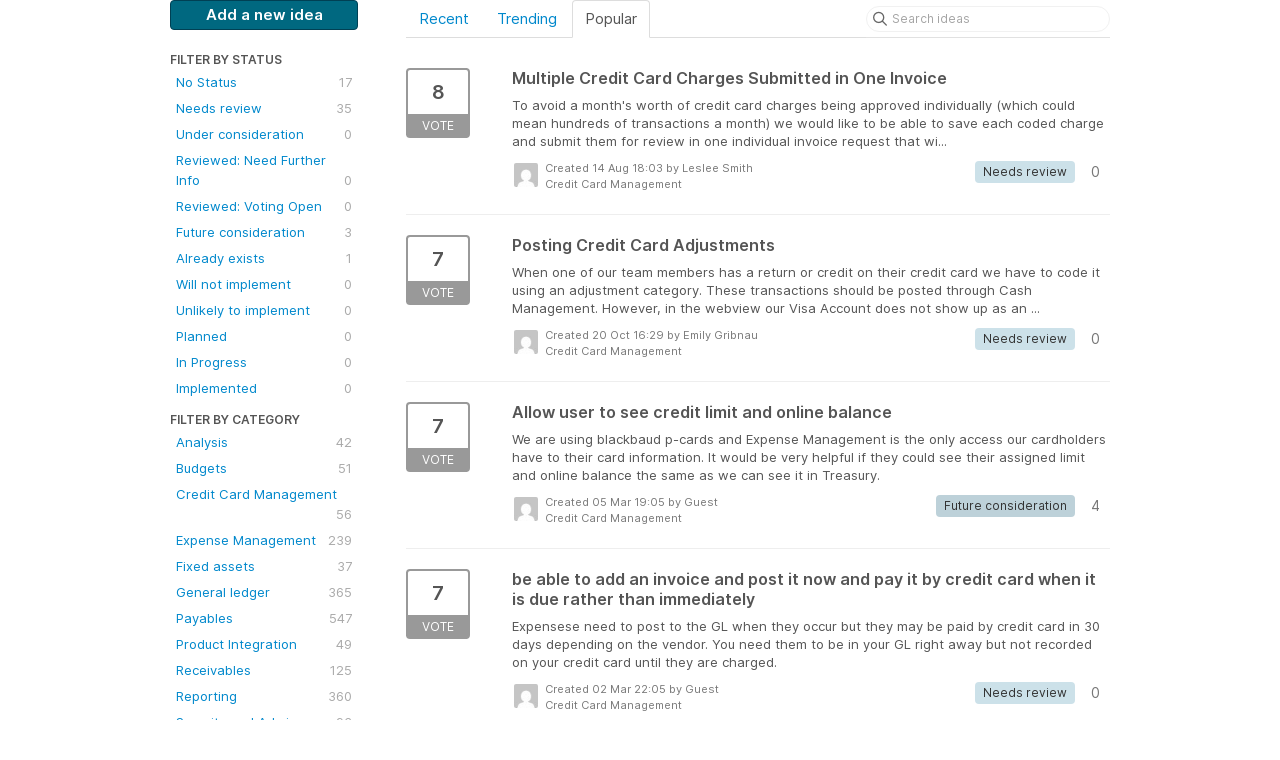

--- FILE ---
content_type: text/html; charset=utf-8
request_url: https://financialedge.ideas.aha.io/?category=6643879087114813675&page=3&sort=popular&status=6001166983754160302
body_size: 13761
content:
<!DOCTYPE html>
<html lang="en">
  <head>
    <meta http-equiv="X-UA-Compatible" content="IE=edge" />
    <meta http-equiv="Content-Type" content="text/html charset=UTF-8" />
    <meta name="publishing" content="true">
    <title>Credit Card Management | Financial Edge Ideas</title>
<meta name="description" content="Customer Feedback for Blackbaud Financial Edge NXT Ideas . Add a new product idea or vote on an existing idea using the Blackbaud Financial Edge NXT Ideas customer feedback form.">

    <script>
//<![CDATA[

      window.ahaLoaded = false;
      window.isIdeaPortal = true;
      window.portalAssets = {"js":["/assets/runtime-v2-161c1019c18fa869704eb0dc09bb2735.js","/assets/vendor-v2-293da6da4776292faeaa6dd52cfcbc6e.js","/assets/idea_portals-v2-3f877db0512937b61579903a5c4d7413.js","/assets/idea_portals-v2-19fbe9057cfd674bf04aea87ddcc3ea0.css"]};

//]]>
</script>
      <script>
    window.sentryRelease = window.sentryRelease || "2b3d9d40e7";
  </script>



      <link rel="stylesheet" href="https://cdn.aha.io/assets/idea_portals-v2-19fbe9057cfd674bf04aea87ddcc3ea0.css" data-turbolinks-track="true" media="all" />
    <script src="https://cdn.aha.io/assets/runtime-v2-161c1019c18fa869704eb0dc09bb2735.js" data-turbolinks-track="true"></script>
    <script src="https://cdn.aha.io/assets/vendor-v2-293da6da4776292faeaa6dd52cfcbc6e.js" data-turbolinks-track="true"></script>
      <script src="https://cdn.aha.io/assets/idea_portals-v2-3f877db0512937b61579903a5c4d7413.js" data-turbolinks-track="true"></script>
    <meta name="csrf-param" content="authenticity_token" />
<meta name="csrf-token" content="fipeJn96oqS_Nn6E2pWmJie8-Ns0zkpDiIPyAwayB10qBRsaUz0jIrZfFeQGEJb-B-lAsZEOybASHNQBYE7uiQ" />
    <meta name="viewport" content="width=device-width, initial-scale=1" />
    <meta name="locale" content="en" />
    <meta name="portal-token" content="cda31eb4b7c3360568921944eacf5641" />
    <meta name="idea-portal-id" content="6265666518766227437" />


      <link rel="canonical" href="https://financialedge.ideas.aha.io/">
          <link rel="icon" href="https://financialedge.ideas.aha.io/portal-favicon.png?1729292855&amp;size=thumb16" />

  </head>
  <body class="ideas-portal public">
    
    <style>
  /* Blackbaud CSS AHA! ideas portal */
.btn-primary { 
background-color: #006880 !important; 
color: #FFFFFF !important;
border: 1px solid #004054 !important;
} 
.btn-primary:hover { 
background-color: #004054 !important; 
color: white !important;
} 

<style>
a:link {color: #8cbe4f !important;}
a:active {color: #000000;}
</style>

</style>





<div class="container">
  <!-- Alerts in this file are used for the app and portals, they must not use the aha-alert web component -->




  <div class="portal-sidebar" id="portal-sidebar">
      <a class="btn btn-primary btn-outline add-idea-button" href="/ideas/new">Add a new idea</a>
    <button class="btn btn-link btn-navbar" data-show-text="Show menu" data-hide-text="Hide menu" type="button"></button>

    <div id="sidebar-rollup">
      <div class="my-ideas-filters-wrapper">
        
      </div>
        <div class="statuses-filters-wrapper">
          <h4>
            Filter by status
          </h4>
          <ul class="statuses filters">
              <li>
  <a class="filter " data-url-param-toggle-name="status" data-url-param-toggle-value="7177479064649687177" data-url-param-toggle-remove="page" rel="nofollow" href="/?category=6643879087114813675&amp;sort=popular&amp;status=7177479064649687177">
    No Status

    <span class="pull-right">
        17
    </span>
    <div class="clearfix"></div>
</a></li>

              <li>
  <a class="filter " data-url-param-toggle-name="status" data-url-param-toggle-value="7177475342730154191" data-url-param-toggle-remove="page" rel="nofollow" href="/?category=6643879087114813675&amp;sort=popular&amp;status=7177475342730154191">
    Needs review

    <span class="pull-right">
        35
    </span>
    <div class="clearfix"></div>
</a></li>

              <li>
  <a class="filter " data-url-param-toggle-name="status" data-url-param-toggle-value="7177479211040020209" data-url-param-toggle-remove="page" rel="nofollow" href="/?category=6643879087114813675&amp;sort=popular&amp;status=7177479211040020209">
    Under consideration

    <span class="pull-right">
        0
    </span>
    <div class="clearfix"></div>
</a></li>

              <li>
  <a class="filter " data-url-param-toggle-name="status" data-url-param-toggle-value="7177476399683840797" data-url-param-toggle-remove="page" rel="nofollow" href="/?category=6643879087114813675&amp;sort=popular&amp;status=7177476399683840797">
    Reviewed: Need Further Info

    <span class="pull-right">
        0
    </span>
    <div class="clearfix"></div>
</a></li>

              <li>
  <a class="filter " data-url-param-toggle-name="status" data-url-param-toggle-value="7177488522638320187" data-url-param-toggle-remove="page" rel="nofollow" href="/?category=6643879087114813675&amp;sort=popular&amp;status=7177488522638320187">
    Reviewed: Voting Open

    <span class="pull-right">
        0
    </span>
    <div class="clearfix"></div>
</a></li>

              <li>
  <a class="filter " data-url-param-toggle-name="status" data-url-param-toggle-value="7177475342727134427" data-url-param-toggle-remove="page" rel="nofollow" href="/?category=6643879087114813675&amp;sort=popular&amp;status=7177475342727134427">
    Future consideration

    <span class="pull-right">
        3
    </span>
    <div class="clearfix"></div>
</a></li>

              <li>
  <a class="filter " data-url-param-toggle-name="status" data-url-param-toggle-value="7177475342736798960" data-url-param-toggle-remove="page" rel="nofollow" href="/?category=6643879087114813675&amp;sort=popular&amp;status=7177475342736798960">
    Already exists

    <span class="pull-right">
        1
    </span>
    <div class="clearfix"></div>
</a></li>

              <li>
  <a class="filter " data-url-param-toggle-name="status" data-url-param-toggle-value="7177475342725976835" data-url-param-toggle-remove="page" rel="nofollow" href="/?category=6643879087114813675&amp;sort=popular&amp;status=7177475342725976835">
    Will not implement

    <span class="pull-right">
        0
    </span>
    <div class="clearfix"></div>
</a></li>

              <li>
  <a class="filter " data-url-param-toggle-name="status" data-url-param-toggle-value="7177479913075417714" data-url-param-toggle-remove="page" rel="nofollow" href="/?category=6643879087114813675&amp;sort=popular&amp;status=7177479913075417714">
    Unlikely to implement

    <span class="pull-right">
        0
    </span>
    <div class="clearfix"></div>
</a></li>

              <li>
  <a class="filter " data-url-param-toggle-name="status" data-url-param-toggle-value="7177475342753288235" data-url-param-toggle-remove="page" rel="nofollow" href="/?category=6643879087114813675&amp;sort=popular&amp;status=7177475342753288235">
    Planned

    <span class="pull-right">
        0
    </span>
    <div class="clearfix"></div>
</a></li>

              <li>
  <a class="filter " data-url-param-toggle-name="status" data-url-param-toggle-value="7177475342752423140" data-url-param-toggle-remove="page" rel="nofollow" href="/?category=6643879087114813675&amp;sort=popular&amp;status=7177475342752423140">
    In Progress

    <span class="pull-right">
        0
    </span>
    <div class="clearfix"></div>
</a></li>

              <li>
  <a class="filter " data-url-param-toggle-name="status" data-url-param-toggle-value="7177475342747025033" data-url-param-toggle-remove="page" rel="nofollow" href="/?category=6643879087114813675&amp;sort=popular&amp;status=7177475342747025033">
    Implemented

    <span class="pull-right">
        0
    </span>
    <div class="clearfix"></div>
</a></li>

          </ul>
        </div>
        <div class="categories-filters-wrapper">
          <h4>
            Filter by category
          </h4>
          <ul class="categories filters">
                  <li id="category-6846453740301179328">
  <a class="filter category-filter" data-url-param-toggle-name="category" data-url-param-toggle-value="6846453740301179328" data-url-param-toggle-remove="project,page" href="/?category=6846453740301179328&amp;sort=726">
    <i class="category-collapser category-collapser--empty fa-solid fa-angle-right"></i>
    Analysis

    <span class="pull-right">
      <span class="close hide">&times;</span>
      <span class="category-count">42</span>
    </span>
    <div class="clearfix"></div>
</a>
    <ul class="categories-collapsed">
        <li id="category-7177466578578727616">
  <a class="filter category-filter" data-url-param-toggle-name="category" data-url-param-toggle-value="7177466578578727616" data-url-param-toggle-remove="project,page" href="/?category=7177466578578727616&amp;sort=726">
    <i class="category-collapser category-collapser--empty fa-solid fa-angle-right"></i>
    Dashboard Builder

    <span class="pull-right">
      <span class="close hide">&times;</span>
      <span class="category-count">14</span>
    </span>
    <div class="clearfix"></div>
</a>
</li>

        <li id="category-7177466388678709686">
  <a class="filter category-filter" data-url-param-toggle-name="category" data-url-param-toggle-value="7177466388678709686" data-url-param-toggle-remove="project,page" href="/?category=7177466388678709686&amp;sort=726">
    <i class="category-collapser category-collapser--empty fa-solid fa-angle-right"></i>
    Dashboards

    <span class="pull-right">
      <span class="close hide">&times;</span>
      <span class="category-count">9</span>
    </span>
    <div class="clearfix"></div>
</a>
</li>

    </ul>
</li>

  <li id="category-6643879379774165900">
  <a class="filter category-filter" data-url-param-toggle-name="category" data-url-param-toggle-value="6643879379774165900" data-url-param-toggle-remove="project,page" href="/?category=6643879379774165900&amp;sort=726">
    <i class="category-collapser category-collapser--empty fa-solid fa-angle-right"></i>
    Budgets

    <span class="pull-right">
      <span class="close hide">&times;</span>
      <span class="category-count">51</span>
    </span>
    <div class="clearfix"></div>
</a>
</li>

  <li id="category-6643879087114813675">
  <a class="filter category-filter" data-url-param-toggle-name="category" data-url-param-toggle-value="6643879087114813675" data-url-param-toggle-remove="project,page" href="/?category=6643879087114813675&amp;sort=726">
    <i class="category-collapser category-collapser--empty fa-solid fa-angle-right"></i>
    Credit Card Management

    <span class="pull-right">
      <span class="close hide">&times;</span>
      <span class="category-count">56</span>
    </span>
    <div class="clearfix"></div>
</a>
</li>

  <li id="category-6643879120872612386">
  <a class="filter category-filter" data-url-param-toggle-name="category" data-url-param-toggle-value="6643879120872612386" data-url-param-toggle-remove="project,page" href="/?category=6643879120872612386&amp;sort=726">
    <i class="category-collapser category-collapser--empty fa-solid fa-angle-right"></i>
    Expense Management

    <span class="pull-right">
      <span class="close hide">&times;</span>
      <span class="category-count">239</span>
    </span>
    <div class="clearfix"></div>
</a>
</li>

  <li id="category-6846453535227485855">
  <a class="filter category-filter" data-url-param-toggle-name="category" data-url-param-toggle-value="6846453535227485855" data-url-param-toggle-remove="project,page" href="/?category=6846453535227485855&amp;sort=726">
    <i class="category-collapser category-collapser--empty fa-solid fa-angle-right"></i>
    Fixed assets

    <span class="pull-right">
      <span class="close hide">&times;</span>
      <span class="category-count">37</span>
    </span>
    <div class="clearfix"></div>
</a>
</li>

  <li id="category-6846453318690569524">
  <a class="filter category-filter" data-url-param-toggle-name="category" data-url-param-toggle-value="6846453318690569524" data-url-param-toggle-remove="project,page" href="/?category=6846453318690569524&amp;sort=726">
    <i class="category-collapser category-collapser--empty fa-solid fa-angle-right"></i>
    General ledger

    <span class="pull-right">
      <span class="close hide">&times;</span>
      <span class="category-count">365</span>
    </span>
    <div class="clearfix"></div>
</a>
    <ul class="categories-collapsed">
        <li id="category-6643879423497877788">
  <a class="filter category-filter" data-url-param-toggle-name="category" data-url-param-toggle-value="6643879423497877788" data-url-param-toggle-remove="project,page" href="/?category=6643879423497877788&amp;sort=726">
    <i class="category-collapser category-collapser--empty fa-solid fa-angle-right"></i>
    Allocations

    <span class="pull-right">
      <span class="close hide">&times;</span>
      <span class="category-count">20</span>
    </span>
    <div class="clearfix"></div>
</a>
</li>

        <li id="category-7177465618830017790">
  <a class="filter category-filter" data-url-param-toggle-name="category" data-url-param-toggle-value="7177465618830017790" data-url-param-toggle-remove="project,page" href="/?category=7177465618830017790&amp;sort=726">
    <i class="category-collapser category-collapser--empty fa-solid fa-angle-right"></i>
    Chart Organizer

    <span class="pull-right">
      <span class="close hide">&times;</span>
      <span class="category-count">17</span>
    </span>
    <div class="clearfix"></div>
</a>
</li>

        <li id="category-7177465481099809821">
  <a class="filter category-filter" data-url-param-toggle-name="category" data-url-param-toggle-value="7177465481099809821" data-url-param-toggle-remove="project,page" href="/?category=7177465481099809821&amp;sort=726">
    <i class="category-collapser category-collapser--empty fa-solid fa-angle-right"></i>
    Grants

    <span class="pull-right">
      <span class="close hide">&times;</span>
      <span class="category-count">10</span>
    </span>
    <div class="clearfix"></div>
</a>
</li>

        <li id="category-7177465418590859939">
  <a class="filter category-filter" data-url-param-toggle-name="category" data-url-param-toggle-value="7177465418590859939" data-url-param-toggle-remove="project,page" href="/?category=7177465418590859939&amp;sort=726">
    <i class="category-collapser category-collapser--empty fa-solid fa-angle-right"></i>
    Projects

    <span class="pull-right">
      <span class="close hide">&times;</span>
      <span class="category-count">28</span>
    </span>
    <div class="clearfix"></div>
</a>
</li>

    </ul>
</li>

  <li id="category-6846453411487390507">
  <a class="filter category-filter" data-url-param-toggle-name="category" data-url-param-toggle-value="6846453411487390507" data-url-param-toggle-remove="project,page" href="/?category=6846453411487390507&amp;sort=726">
    <i class="category-collapser category-collapser--empty fa-solid fa-angle-right"></i>
    Payables

    <span class="pull-right">
      <span class="close hide">&times;</span>
      <span class="category-count">547</span>
    </span>
    <div class="clearfix"></div>
</a>
    <ul class="categories-collapsed">
        <li id="category-7177465945933651870">
  <a class="filter category-filter" data-url-param-toggle-name="category" data-url-param-toggle-value="7177465945933651870" data-url-param-toggle-remove="project,page" href="/?category=7177465945933651870&amp;sort=726">
    <i class="category-collapser category-collapser--empty fa-solid fa-angle-right"></i>
    Invoices

    <span class="pull-right">
      <span class="close hide">&times;</span>
      <span class="category-count">143</span>
    </span>
    <div class="clearfix"></div>
</a>
</li>

        <li id="category-7309213244069255413">
  <a class="filter category-filter" data-url-param-toggle-name="category" data-url-param-toggle-value="7309213244069255413" data-url-param-toggle-remove="project,page" href="/?category=7309213244069255413&amp;sort=726">
    <i class="category-collapser category-collapser--empty fa-solid fa-angle-right"></i>
    Payment Assistant

    <span class="pull-right">
      <span class="close hide">&times;</span>
      <span class="category-count">24</span>
    </span>
    <div class="clearfix"></div>
</a>
</li>

        <li id="category-7177466060860518155">
  <a class="filter category-filter" data-url-param-toggle-name="category" data-url-param-toggle-value="7177466060860518155" data-url-param-toggle-remove="project,page" href="/?category=7177466060860518155&amp;sort=726">
    <i class="category-collapser category-collapser--empty fa-solid fa-angle-right"></i>
    Vendors

    <span class="pull-right">
      <span class="close hide">&times;</span>
      <span class="category-count">66</span>
    </span>
    <div class="clearfix"></div>
</a>
</li>

    </ul>
</li>

  <li id="category-6643879543655381014">
  <a class="filter category-filter" data-url-param-toggle-name="category" data-url-param-toggle-value="6643879543655381014" data-url-param-toggle-remove="project,page" href="/?category=6643879543655381014&amp;sort=726">
    <i class="category-collapser category-collapser--empty fa-solid fa-angle-right"></i>
    Product Integration

    <span class="pull-right">
      <span class="close hide">&times;</span>
      <span class="category-count">49</span>
    </span>
    <div class="clearfix"></div>
</a>
</li>

  <li id="category-6846453677014849708">
  <a class="filter category-filter" data-url-param-toggle-name="category" data-url-param-toggle-value="6846453677014849708" data-url-param-toggle-remove="project,page" href="/?category=6846453677014849708&amp;sort=726">
    <i class="category-collapser category-collapser--empty fa-solid fa-angle-right"></i>
    Receivables

    <span class="pull-right">
      <span class="close hide">&times;</span>
      <span class="category-count">125</span>
    </span>
    <div class="clearfix"></div>
</a>
</li>

  <li id="category-6643879328245110516">
  <a class="filter category-filter" data-url-param-toggle-name="category" data-url-param-toggle-value="6643879328245110516" data-url-param-toggle-remove="project,page" href="/?category=6643879328245110516&amp;sort=726">
    <i class="category-collapser category-collapser--empty fa-solid fa-angle-right"></i>
    Reporting

    <span class="pull-right">
      <span class="close hide">&times;</span>
      <span class="category-count">360</span>
    </span>
    <div class="clearfix"></div>
</a>
</li>

  <li id="category-6643879169314826167">
  <a class="filter category-filter" data-url-param-toggle-name="category" data-url-param-toggle-value="6643879169314826167" data-url-param-toggle-remove="project,page" href="/?category=6643879169314826167&amp;sort=726">
    <i class="category-collapser category-collapser--empty fa-solid fa-angle-right"></i>
    Security and Admin

    <span class="pull-right">
      <span class="close hide">&times;</span>
      <span class="category-count">93</span>
    </span>
    <div class="clearfix"></div>
</a>
</li>

  <li id="category-6846453497289997645">
  <a class="filter category-filter" data-url-param-toggle-name="category" data-url-param-toggle-value="6846453497289997645" data-url-param-toggle-remove="project,page" href="/?category=6846453497289997645&amp;sort=726">
    <i class="category-collapser category-collapser--empty fa-solid fa-angle-right"></i>
    Treasury

    <span class="pull-right">
      <span class="close hide">&times;</span>
      <span class="category-count">221</span>
    </span>
    <div class="clearfix"></div>
</a>
</li>


          </ul>
            <script>
//<![CDATA[

              $("#category-6643879087114813675 .filter:first").addClass("active")
              $("#category-6643879087114813675 .close:first").removeClass("hide")
              $("#category-6643879087114813675 .category-count:first").addClass("hide")

//]]>
</script>        </div>
        <div class="signup-link">
      <a class="login-link" href="/portal_session/new">Log in / Sign up</a>
      <div class="login-popover popover portal-user">
        <!-- Alerts in this file are used for the app and portals, they must not use the aha-alert web component -->






<div class="email-popover ">
  <div class="arrow tooltip-arrow"></div>
  <form class="form-horizontal" action="/auth/redirect_to_auth" accept-charset="UTF-8" data-remote="true" method="post"><input type="hidden" name="authenticity_token" value="MHtXjWLL_DJVcrpPMMZGq-z9NDR8CrNGYT2fX0-X7zvrlJuwV0-5IUhMooCkL8EHzbinpO1yukb_89XsL1uRqw" autocomplete="off" />
    <h3>Identify yourself with your email address</h3>
    <div class="control-group">
        <label class="control-label" for="sessions_email">Email address</label>
      <div class="controls">
        <input type="text" name="sessions[email]" id="email" placeholder="Email address" autocomplete="off" class="input-block-level" autofocus="autofocus" aria-required="true" />
      </div>
    </div>
    <div class="extra-fields"></div>

    <div class="control-group">
      <div class="controls">
        <input type="submit" name="commit" value="Next" class="btn btn-outline btn-primary pull-left" id="vote" data-disable-with="Sending…" />
      </div>
    </div>
    <div class="clearfix"></div>
</form></div>

      </div>
  </div>

    </div>
  </div>
  <div class="portal-content">
    <div class="portal-nav">
      <ul class="nav nav-tabs">
            <li class="">
              <a data-url-param-toggle-name="sort" data-url-param-toggle-value="recent" data-url-param-toggle-remove="page" rel="nofollow" href="/?category=6643879087114813675&amp;sort=recent&amp;status=6001166983754160302">Recent</a>
            </li>
            <li class="">
              <a data-url-param-toggle-name="sort" data-url-param-toggle-value="trending" data-url-param-toggle-remove="page" rel="nofollow" href="/?category=6643879087114813675&amp;sort=trending&amp;status=6001166983754160302">Trending</a>
            </li>
            <li class="active">
              <a data-url-param-toggle-name="sort" data-url-param-toggle-value="popular" data-url-param-toggle-remove="page" rel="nofollow" href="/?category=6643879087114813675&amp;status=6001166983754160302">Popular</a>
            </li>
      </ul>
      <div class="search-form">
  <form class="form-horizontal idea-search-form" action="/ideas/search" accept-charset="UTF-8" method="get">
    <div class="search-field">
      <input type="text" name="query" id="query" class="input-medium search-query" placeholder="Search ideas" aria-label="Search ideas" />
      <a class="fa-regular fa-circle-xmark clear-button" style="display:none;" href="/ideas"></a>
    </div>
</form></div>

    </div>

    <ul class="list-ideas ideas">
            <li class="idea" id="6860901984976610028">
  
<div class="idea-endorsement" id="idea-6860901984976610028-endorsement">
        <a class="btn-vote" data-disable="true" data-count="1" data-remote="true" rel="nofollow" data-method="post" href="/ideas/FENXT-I-1196/idea_endorsements?idea_ids%5B%5D=6860901984976610028&amp;idea_ids%5B%5D=7021186539792671752&amp;idea_ids%5B%5D=6800802162875960186&amp;idea_ids%5B%5D=6799735120320845336&amp;idea_ids%5B%5D=6758472646529143427&amp;idea_ids%5B%5D=6718089070808716068&amp;idea_ids%5B%5D=7263555589424635186&amp;idea_ids%5B%5D=7143264523759737038&amp;idea_ids%5B%5D=6984413706114078076&amp;idea_ids%5B%5D=6859443521797432535">
          <span class="vote-count">
            8
          </span>
          <span class="vote-status">
            Vote
          </span>
</a>  <div class="popover vote-popover portal-user"></div>
</div>

  <a class="idea-link" href="/ideas/FENXT-I-1196">
    <div class="idea-details">
      <h3>
        Multiple Credit Card Charges Submitted in One Invoice 
        

      </h3>
      <div class="description">
          To avoid a month's worth of credit card charges being approved individually (which could mean hundreds of transactions a month) we would like to be able to save each coded charge and submit them for review in one individual invoice request that wi...
      </div>
      <div class="idea-meta">
        <span class="avatar">
          <img alt="" src="https://secure.gravatar.com/avatar/0c08220a6a30c71a032a3abd8d7f36f4?default=mm&rating=G&size=32" width="32" height="32" />
        </span>
        <div class="idea-meta-created">
          <div class="idea-meta-secondary">
            Created 14 Aug 18:03
              by Leslee  Smith
          </div>
          <div class="idea-meta-secondary">
            Credit Card Management
          </div>
        </div>
        <span class="comment-count">
          <i class="fa-regular fa-comments"></i>
          0
        </span>
          <span class="status-pill" title="Needs review" style="color: var(--theme-primary-text); border: none; background-color: #CCE1E9">Needs review</span>
        <div class="clearfix"></div>
      </div>
    </div>
    <div class="clearfix"></div>
  </a>

  <div class="clearfix"></div>
</li>

            <li class="idea" id="7021186539792671752">
  
<div class="idea-endorsement" id="idea-7021186539792671752-endorsement">
        <a class="btn-vote" data-disable="true" data-count="1" data-remote="true" rel="nofollow" data-method="post" href="/ideas/FENXT-I-1601/idea_endorsements?idea_ids%5B%5D=6860901984976610028&amp;idea_ids%5B%5D=7021186539792671752&amp;idea_ids%5B%5D=6800802162875960186&amp;idea_ids%5B%5D=6799735120320845336&amp;idea_ids%5B%5D=6758472646529143427&amp;idea_ids%5B%5D=6718089070808716068&amp;idea_ids%5B%5D=7263555589424635186&amp;idea_ids%5B%5D=7143264523759737038&amp;idea_ids%5B%5D=6984413706114078076&amp;idea_ids%5B%5D=6859443521797432535">
          <span class="vote-count">
            7
          </span>
          <span class="vote-status">
            Vote
          </span>
</a>  <div class="popover vote-popover portal-user"></div>
</div>

  <a class="idea-link" href="/ideas/FENXT-I-1601">
    <div class="idea-details">
      <h3>
        Posting Credit Card Adjustments
        

      </h3>
      <div class="description">
          When one of our team members has a return or credit on their credit card we have to code it using an adjustment category. These transactions should be posted through Cash Management. However, in the webview our Visa Account does not show up as an ...
      </div>
      <div class="idea-meta">
        <span class="avatar">
          <img alt="" src="https://secure.gravatar.com/avatar/571fa6eb99dc848871ec8f01d8565a3a?default=mm&rating=G&size=32" width="32" height="32" />
        </span>
        <div class="idea-meta-created">
          <div class="idea-meta-secondary">
            Created 20 Oct 16:29
              by Emily Gribnau
          </div>
          <div class="idea-meta-secondary">
            Credit Card Management
          </div>
        </div>
        <span class="comment-count">
          <i class="fa-regular fa-comments"></i>
          0
        </span>
          <span class="status-pill" title="Needs review" style="color: var(--theme-primary-text); border: none; background-color: #CCE1E9">Needs review</span>
        <div class="clearfix"></div>
      </div>
    </div>
    <div class="clearfix"></div>
  </a>

  <div class="clearfix"></div>
</li>

            <li class="idea" id="6800802162875960186">
  
<div class="idea-endorsement" id="idea-6800802162875960186-endorsement">
        <a class="btn-vote" data-disable="true" data-count="1" data-remote="true" rel="nofollow" data-method="post" href="/ideas/FENXT-I-1062/idea_endorsements?idea_ids%5B%5D=6860901984976610028&amp;idea_ids%5B%5D=7021186539792671752&amp;idea_ids%5B%5D=6800802162875960186&amp;idea_ids%5B%5D=6799735120320845336&amp;idea_ids%5B%5D=6758472646529143427&amp;idea_ids%5B%5D=6718089070808716068&amp;idea_ids%5B%5D=7263555589424635186&amp;idea_ids%5B%5D=7143264523759737038&amp;idea_ids%5B%5D=6984413706114078076&amp;idea_ids%5B%5D=6859443521797432535">
          <span class="vote-count">
            7
          </span>
          <span class="vote-status">
            Vote
          </span>
</a>  <div class="popover vote-popover portal-user"></div>
</div>

  <a class="idea-link" href="/ideas/FENXT-I-1062">
    <div class="idea-details">
      <h3>
        Allow user to see credit limit and online balance
        

      </h3>
      <div class="description">
          We are using blackbaud p-cards and Expense Management is the only access our cardholders have to their card information. It would be very helpful if they could see their assigned limit and online balance the same as we can see it in Treasury.
      </div>
      <div class="idea-meta">
        <span class="avatar">
          <img alt="" src="https://secure.gravatar.com/avatar/861727d311f82a2fb1fb10a05735c5b6?default=mm&rating=G&size=32" width="32" height="32" />
        </span>
        <div class="idea-meta-created">
          <div class="idea-meta-secondary">
            Created 05 Mar 19:05
              by Guest
          </div>
          <div class="idea-meta-secondary">
            Credit Card Management
          </div>
        </div>
        <span class="comment-count">
          <i class="fa-regular fa-comments"></i>
          4
        </span>
          <span class="status-pill" title="Future consideration" style="color: var(--theme-primary-text); border: none; background-color: #BDD1D9">Future consideration</span>
        <div class="clearfix"></div>
      </div>
    </div>
    <div class="clearfix"></div>
  </a>

  <div class="clearfix"></div>
</li>

            <li class="idea" id="6799735120320845336">
  
<div class="idea-endorsement" id="idea-6799735120320845336-endorsement">
        <a class="btn-vote" data-disable="true" data-count="1" data-remote="true" rel="nofollow" data-method="post" href="/ideas/FENXT-I-1057/idea_endorsements?idea_ids%5B%5D=6860901984976610028&amp;idea_ids%5B%5D=7021186539792671752&amp;idea_ids%5B%5D=6800802162875960186&amp;idea_ids%5B%5D=6799735120320845336&amp;idea_ids%5B%5D=6758472646529143427&amp;idea_ids%5B%5D=6718089070808716068&amp;idea_ids%5B%5D=7263555589424635186&amp;idea_ids%5B%5D=7143264523759737038&amp;idea_ids%5B%5D=6984413706114078076&amp;idea_ids%5B%5D=6859443521797432535">
          <span class="vote-count">
            7
          </span>
          <span class="vote-status">
            Vote
          </span>
</a>  <div class="popover vote-popover portal-user"></div>
</div>

  <a class="idea-link" href="/ideas/FENXT-I-1057">
    <div class="idea-details">
      <h3>
        be able to add an invoice and post it now and pay it by credit card when it is due rather than immediately
        

      </h3>
      <div class="description">
          Expensese need to post to the GL when they occur but they may be paid by credit card in 30 days depending on the vendor. You need them to be in your GL right away but not recorded on your credit card until they are charged.
      </div>
      <div class="idea-meta">
        <span class="avatar">
          <img alt="" src="https://secure.gravatar.com/avatar/e5ee33fc048a5b5043c5a6db771b7d1a?default=mm&rating=G&size=32" width="32" height="32" />
        </span>
        <div class="idea-meta-created">
          <div class="idea-meta-secondary">
            Created 02 Mar 22:05
              by Guest
          </div>
          <div class="idea-meta-secondary">
            Credit Card Management
          </div>
        </div>
        <span class="comment-count">
          <i class="fa-regular fa-comments"></i>
          0
        </span>
          <span class="status-pill" title="Needs review" style="color: var(--theme-primary-text); border: none; background-color: #CCE1E9">Needs review</span>
        <div class="clearfix"></div>
      </div>
    </div>
    <div class="clearfix"></div>
  </a>

  <div class="clearfix"></div>
</li>

            <li class="idea" id="6758472646529143427">
  
<div class="idea-endorsement" id="idea-6758472646529143427-endorsement">
        <a class="btn-vote" data-disable="true" data-count="1" data-remote="true" rel="nofollow" data-method="post" href="/ideas/FENXT-I-961/idea_endorsements?idea_ids%5B%5D=6860901984976610028&amp;idea_ids%5B%5D=7021186539792671752&amp;idea_ids%5B%5D=6800802162875960186&amp;idea_ids%5B%5D=6799735120320845336&amp;idea_ids%5B%5D=6758472646529143427&amp;idea_ids%5B%5D=6718089070808716068&amp;idea_ids%5B%5D=7263555589424635186&amp;idea_ids%5B%5D=7143264523759737038&amp;idea_ids%5B%5D=6984413706114078076&amp;idea_ids%5B%5D=6859443521797432535">
          <span class="vote-count">
            7
          </span>
          <span class="vote-status">
            Vote
          </span>
</a>  <div class="popover vote-popover portal-user"></div>
</div>

  <a class="idea-link" href="/ideas/FENXT-I-961">
    <div class="idea-details">
      <h3>
        FENXT credit card activity to make the required vendor field more simplified
        

      </h3>
      <div class="description">
          Maybe this looks like.. being auto-filled since the name of the merchant is automatically recognized? As an organization we decided to make this field more of a category than a vendor. Like "restaurant" for example, rather than Chick-fil-A. With t...
      </div>
      <div class="idea-meta">
        <span class="avatar">
          <img alt="" src="https://secure.gravatar.com/avatar/def30d04a03dc4905754b56881fb7810?default=mm&rating=G&size=32" width="32" height="32" />
        </span>
        <div class="idea-meta-created">
          <div class="idea-meta-secondary">
            Created 12 Nov 17:25
              by Guest
          </div>
          <div class="idea-meta-secondary">
            Credit Card Management
          </div>
        </div>
        <span class="comment-count">
          <i class="fa-regular fa-comments"></i>
          3
        </span>
          <span class="status-pill" title="Needs review" style="color: var(--theme-primary-text); border: none; background-color: #CCE1E9">Needs review</span>
        <div class="clearfix"></div>
      </div>
    </div>
    <div class="clearfix"></div>
  </a>

  <div class="clearfix"></div>
</li>

            <li class="idea" id="6718089070808716068">
  
<div class="idea-endorsement" id="idea-6718089070808716068-endorsement">
        <a class="btn-vote" data-disable="true" data-count="1" data-remote="true" rel="nofollow" data-method="post" href="/ideas/FENXT-I-877/idea_endorsements?idea_ids%5B%5D=6860901984976610028&amp;idea_ids%5B%5D=7021186539792671752&amp;idea_ids%5B%5D=6800802162875960186&amp;idea_ids%5B%5D=6799735120320845336&amp;idea_ids%5B%5D=6758472646529143427&amp;idea_ids%5B%5D=6718089070808716068&amp;idea_ids%5B%5D=7263555589424635186&amp;idea_ids%5B%5D=7143264523759737038&amp;idea_ids%5B%5D=6984413706114078076&amp;idea_ids%5B%5D=6859443521797432535">
          <span class="vote-count">
            7
          </span>
          <span class="vote-status">
            Vote
          </span>
</a>  <div class="popover vote-popover portal-user"></div>
</div>

  <a class="idea-link" href="/ideas/FENXT-I-877">
    <div class="idea-details">
      <h3>
        Pay Credit Card Option in FENXT
        

      </h3>
      <div class="description">
          It would be really great to have the ability to pay the credit card balance from FENXT, rather than having to log into the bank directly.
      </div>
      <div class="idea-meta">
        <span class="avatar">
          <img alt="" src="https://secure.gravatar.com/avatar/fd34b8960a997c1d6ca3530f2f2aa7d9?default=mm&rating=G&size=32" width="32" height="32" />
        </span>
        <div class="idea-meta-created">
          <div class="idea-meta-secondary">
            Created 26 Jul 21:36
              by Guest
          </div>
          <div class="idea-meta-secondary">
            Credit Card Management
          </div>
        </div>
        <span class="comment-count">
          <i class="fa-regular fa-comments"></i>
          0
        </span>
          <span class="status-pill" title="Needs review" style="color: var(--theme-primary-text); border: none; background-color: #CCE1E9">Needs review</span>
        <div class="clearfix"></div>
      </div>
    </div>
    <div class="clearfix"></div>
  </a>

  <div class="clearfix"></div>
</li>

            <li class="idea" id="7263555589424635186">
  
<div class="idea-endorsement" id="idea-7263555589424635186-endorsement">
        <a class="btn-vote" data-disable="true" data-count="1" data-remote="true" rel="nofollow" data-method="post" href="/ideas/FENXT-I-2363/idea_endorsements?idea_ids%5B%5D=6860901984976610028&amp;idea_ids%5B%5D=7021186539792671752&amp;idea_ids%5B%5D=6800802162875960186&amp;idea_ids%5B%5D=6799735120320845336&amp;idea_ids%5B%5D=6758472646529143427&amp;idea_ids%5B%5D=6718089070808716068&amp;idea_ids%5B%5D=7263555589424635186&amp;idea_ids%5B%5D=7143264523759737038&amp;idea_ids%5B%5D=6984413706114078076&amp;idea_ids%5B%5D=6859443521797432535">
          <span class="vote-count">
            6
          </span>
          <span class="vote-status">
            Vote
          </span>
</a>  <div class="popover vote-popover portal-user"></div>
</div>

  <a class="idea-link" href="/ideas/FENXT-I-2363">
    <div class="idea-details">
      <h3>
        Need to see the Name of the Credit Card when approving transactions, not just the person who submitted the transaction.
        

      </h3>
      <div class="description">
          We have administrative assistants who support multiple people, which means multiple cards. Currently, the only name that shows up on pending transactions is the user name of the person who submitted the charge not the name of the card holder, so i...
      </div>
      <div class="idea-meta">
        <span class="avatar">
          <img alt="" src="https://secure.gravatar.com/avatar/f1a6698e9d04378265b1ccefc7cbf93b?default=mm&rating=G&size=32" width="32" height="32" />
        </span>
        <div class="idea-meta-created">
          <div class="idea-meta-secondary">
            Created 04 Aug 19:45
              by Kathleen Johnson
          </div>
          <div class="idea-meta-secondary">
            Credit Card Management
          </div>
        </div>
        <span class="comment-count">
          <i class="fa-regular fa-comments"></i>
          0
        </span>
          <span class="status-pill" title="No Status" style="color: var(--theme-primary-text); border: none; background-color: #C1E39D">No Status</span>
        <div class="clearfix"></div>
      </div>
    </div>
    <div class="clearfix"></div>
  </a>

  <div class="clearfix"></div>
</li>

            <li class="idea" id="7143264523759737038">
  
<div class="idea-endorsement" id="idea-7143264523759737038-endorsement">
        <a class="btn-vote" data-disable="true" data-count="1" data-remote="true" rel="nofollow" data-method="post" href="/ideas/FENXT-I-2053/idea_endorsements?idea_ids%5B%5D=6860901984976610028&amp;idea_ids%5B%5D=7021186539792671752&amp;idea_ids%5B%5D=6800802162875960186&amp;idea_ids%5B%5D=6799735120320845336&amp;idea_ids%5B%5D=6758472646529143427&amp;idea_ids%5B%5D=6718089070808716068&amp;idea_ids%5B%5D=7263555589424635186&amp;idea_ids%5B%5D=7143264523759737038&amp;idea_ids%5B%5D=6984413706114078076&amp;idea_ids%5B%5D=6859443521797432535">
          <span class="vote-count">
            6
          </span>
          <span class="vote-status">
            Vote
          </span>
</a>  <div class="popover vote-popover portal-user"></div>
</div>

  <a class="idea-link" href="/ideas/FENXT-I-2053">
    <div class="idea-details">
      <h3>
        Allow multiple AP accounts in Credit Card Feed
        

      </h3>
      <div class="description">
          The credit card feed in expense management post to a single ap account, and doesn't allow for different default accounts by fund as AP does.
      </div>
      <div class="idea-meta">
        <span class="avatar">
          <img alt="" src="https://secure.gravatar.com/avatar/80ea500bd474d9b58db7f2caa24a8808?default=mm&rating=G&size=32" width="32" height="32" />
        </span>
        <div class="idea-meta-created">
          <div class="idea-meta-secondary">
            Created 14 Sep 15:54
              by Guest
          </div>
          <div class="idea-meta-secondary">
            Credit Card Management
          </div>
        </div>
        <span class="comment-count">
          <i class="fa-regular fa-comments"></i>
          0
        </span>
          <span class="status-pill" title="Needs review" style="color: var(--theme-primary-text); border: none; background-color: #CCE1E9">Needs review</span>
        <div class="clearfix"></div>
      </div>
    </div>
    <div class="clearfix"></div>
  </a>

  <div class="clearfix"></div>
</li>

            <li class="idea" id="6984413706114078076">
  
<div class="idea-endorsement" id="idea-6984413706114078076-endorsement">
        <a class="btn-vote" data-disable="true" data-count="1" data-remote="true" rel="nofollow" data-method="post" href="/ideas/FENXT-I-1465/idea_endorsements?idea_ids%5B%5D=6860901984976610028&amp;idea_ids%5B%5D=7021186539792671752&amp;idea_ids%5B%5D=6800802162875960186&amp;idea_ids%5B%5D=6799735120320845336&amp;idea_ids%5B%5D=6758472646529143427&amp;idea_ids%5B%5D=6718089070808716068&amp;idea_ids%5B%5D=7263555589424635186&amp;idea_ids%5B%5D=7143264523759737038&amp;idea_ids%5B%5D=6984413706114078076&amp;idea_ids%5B%5D=6859443521797432535">
          <span class="vote-count">
            6
          </span>
          <span class="vote-status">
            Vote
          </span>
</a>  <div class="popover vote-popover portal-user"></div>
</div>

  <a class="idea-link" href="/ideas/FENXT-I-1465">
    <div class="idea-details">
      <h3>
        Edit account coding on credit card transactions
        

      </h3>
      <div class="description">
          When credit card users record the expense the only way to correct the g/l coding is to "unrecord" the transaction. This removes all descriptions and receipt attachments. It is unreasonable to assume that non-accountants will always record the tran...
      </div>
      <div class="idea-meta">
        <span class="avatar">
          <img alt="" src="https://secure.gravatar.com/avatar/75724cd4f80e61d3c984ca4d75e8afc8?default=mm&rating=G&size=32" width="32" height="32" />
        </span>
        <div class="idea-meta-created">
          <div class="idea-meta-secondary">
            Created 13 Jul 14:12
              by Liz Barber
          </div>
          <div class="idea-meta-secondary">
            Credit Card Management
          </div>
        </div>
        <span class="comment-count">
          <i class="fa-regular fa-comments"></i>
          0
        </span>
          <span class="status-pill" title="Needs review" style="color: var(--theme-primary-text); border: none; background-color: #CCE1E9">Needs review</span>
        <div class="clearfix"></div>
      </div>
    </div>
    <div class="clearfix"></div>
  </a>

  <div class="clearfix"></div>
</li>

            <li class="idea" id="6859443521797432535">
  
<div class="idea-endorsement" id="idea-6859443521797432535-endorsement">
        <a class="btn-vote" data-disable="true" data-count="1" data-remote="true" rel="nofollow" data-method="post" href="/ideas/FENXT-I-1193/idea_endorsements?idea_ids%5B%5D=6860901984976610028&amp;idea_ids%5B%5D=7021186539792671752&amp;idea_ids%5B%5D=6800802162875960186&amp;idea_ids%5B%5D=6799735120320845336&amp;idea_ids%5B%5D=6758472646529143427&amp;idea_ids%5B%5D=6718089070808716068&amp;idea_ids%5B%5D=7263555589424635186&amp;idea_ids%5B%5D=7143264523759737038&amp;idea_ids%5B%5D=6984413706114078076&amp;idea_ids%5B%5D=6859443521797432535">
          <span class="vote-count">
            6
          </span>
          <span class="vote-status">
            Vote
          </span>
</a>  <div class="popover vote-popover portal-user"></div>
</div>

  <a class="idea-link" href="/ideas/FENXT-I-1193">
    <div class="idea-details">
      <h3>
        Credit Card report
        

      </h3>
      <div class="description">
          Need a report for audit purposes that outputs who submitted, GL posting account, who approved, confirms that a receipt was uploaded, and with a live link to the view the receipt for at a glance.
      </div>
      <div class="idea-meta">
        <span class="avatar">
          <img alt="" src="https://secure.gravatar.com/avatar/21cfeb2cb55552da199661f06922f64f?default=mm&rating=G&size=32" width="32" height="32" />
        </span>
        <div class="idea-meta-created">
          <div class="idea-meta-secondary">
            Created 10 Aug 19:44
              by Guest
          </div>
          <div class="idea-meta-secondary">
            Credit Card Management
          </div>
        </div>
        <span class="comment-count">
          <i class="fa-regular fa-comments"></i>
          0
        </span>
          <span class="status-pill" title="Needs review" style="color: var(--theme-primary-text); border: none; background-color: #CCE1E9">Needs review</span>
        <div class="clearfix"></div>
      </div>
    </div>
    <div class="clearfix"></div>
  </a>

  <div class="clearfix"></div>
</li>

    </ul>
    
    <div class="pagination">
      <ul>
        
<li id="">
  <a href="/?category=6643879087114813675&amp;sort=popular&amp;status=6001166983754160302">&laquo; First</a>
</li>
        
<li id="">
  <a rel="prev" href="/?category=6643879087114813675&amp;page=2&amp;sort=popular&amp;status=6001166983754160302">&lsaquo; Prev</a>
</li>
            
<li id="" class="">
  <a href="/?category=6643879087114813675&amp;sort=popular&amp;status=6001166983754160302">1</a>
</li>
            
<li id="" class="">
  <a rel="prev" href="/?category=6643879087114813675&amp;page=2&amp;sort=popular&amp;status=6001166983754160302">2</a>
</li>
            
<li id="" class="active">
  <a href="#">3</a>
</li>
            
<li id="" class="">
  <a rel="next" href="/?category=6643879087114813675&amp;page=4&amp;sort=popular&amp;status=6001166983754160302">4</a>
</li>
            
<li id="" class="">
  <a href="/?category=6643879087114813675&amp;page=5&amp;sort=popular&amp;status=6001166983754160302">5</a>
</li>
            
<li id="" class="">
  <a href="/?category=6643879087114813675&amp;page=6&amp;sort=popular&amp;status=6001166983754160302">6</a>
</li>
        
<li id="">
  <a rel="next" href="/?category=6643879087114813675&amp;page=4&amp;sort=popular&amp;status=6001166983754160302">Next &rsaquo;</a>
</li>
        

<li id="">
  <a href="/?category=6643879087114813675&amp;page=6&amp;sort=popular&amp;status=6001166983754160302">Last &raquo;</a>
</li>
      </ul>
    </div>

  </div>
</div>


  



    <div class="modal hide fade" id="modal-window"></div>
      <script>
//<![CDATA[
  
  /*! iFrame Resizer (iframeSizer.contentWindow.min.js) - v3.5.15 - 2017-10-15
  *  Desc: Include this file in any page being loaded into an iframe
  *        to force the iframe to resize to the content size.
  *  Requires: iframeResizer.min.js on host page.
  *  Copyright: (c) 2017 David J. Bradshaw - dave@bradshaw.net
  *  License: MIT
  */

  // postMessage calls use a targetOrigin defined by iframe src passed into iframeResizer.min.js on the host page and only sends resize event data
  !function(a){"use strict";function b(a,b,c){"addEventListener"in window?a.addEventListener(b,c,!1):"attachEvent"in window&&a.attachEvent("on"+b,c)}function c(a,b,c){"removeEventListener"in window?a.removeEventListener(b,c,!1):"detachEvent"in window&&a.detachEvent("on"+b,c)}function d(a){return a.charAt(0).toUpperCase()+a.slice(1)}function e(a){var b,c,d,e=null,f=0,g=function(){f=Ha(),e=null,d=a.apply(b,c),e||(b=c=null)};return function(){var h=Ha();f||(f=h);var i=xa-(h-f);return b=this,c=arguments,0>=i||i>xa?(e&&(clearTimeout(e),e=null),f=h,d=a.apply(b,c),e||(b=c=null)):e||(e=setTimeout(g,i)),d}}function f(a){return ma+"["+oa+"] "+a}function g(a){la&&"object"==typeof window.console&&console.log(f(a))}function h(a){"object"==typeof window.console&&console.warn(f(a))}function i(){j(),g("Initialising iFrame ("+location.href+")"),k(),n(),m("background",W),m("padding",$),A(),s(),t(),o(),C(),u(),ia=B(),N("init","Init message from host page"),Da()}function j(){function b(a){return"true"===a?!0:!1}var c=ha.substr(na).split(":");oa=c[0],X=a!==c[1]?Number(c[1]):X,_=a!==c[2]?b(c[2]):_,la=a!==c[3]?b(c[3]):la,ja=a!==c[4]?Number(c[4]):ja,U=a!==c[6]?b(c[6]):U,Y=c[7],fa=a!==c[8]?c[8]:fa,W=c[9],$=c[10],ua=a!==c[11]?Number(c[11]):ua,ia.enable=a!==c[12]?b(c[12]):!1,qa=a!==c[13]?c[13]:qa,Aa=a!==c[14]?c[14]:Aa}function k(){function a(){var a=window.iFrameResizer;g("Reading data from page: "+JSON.stringify(a)),Ca="messageCallback"in a?a.messageCallback:Ca,Da="readyCallback"in a?a.readyCallback:Da,ta="targetOrigin"in a?a.targetOrigin:ta,fa="heightCalculationMethod"in a?a.heightCalculationMethod:fa,Aa="widthCalculationMethod"in a?a.widthCalculationMethod:Aa}function b(a,b){return"function"==typeof a&&(g("Setup custom "+b+"CalcMethod"),Fa[b]=a,a="custom"),a}"iFrameResizer"in window&&Object===window.iFrameResizer.constructor&&(a(),fa=b(fa,"height"),Aa=b(Aa,"width")),g("TargetOrigin for parent set to: "+ta)}function l(a,b){return-1!==b.indexOf("-")&&(h("Negative CSS value ignored for "+a),b=""),b}function m(b,c){a!==c&&""!==c&&"null"!==c&&(document.body.style[b]=c,g("Body "+b+' set to "'+c+'"'))}function n(){a===Y&&(Y=X+"px"),m("margin",l("margin",Y))}function o(){document.documentElement.style.height="",document.body.style.height="",g('HTML & body height set to "auto"')}function p(a){var e={add:function(c){function d(){N(a.eventName,a.eventType)}Ga[c]=d,b(window,c,d)},remove:function(a){var b=Ga[a];delete Ga[a],c(window,a,b)}};a.eventNames&&Array.prototype.map?(a.eventName=a.eventNames[0],a.eventNames.map(e[a.method])):e[a.method](a.eventName),g(d(a.method)+" event listener: "+a.eventType)}function q(a){p({method:a,eventType:"Animation Start",eventNames:["animationstart","webkitAnimationStart"]}),p({method:a,eventType:"Animation Iteration",eventNames:["animationiteration","webkitAnimationIteration"]}),p({method:a,eventType:"Animation End",eventNames:["animationend","webkitAnimationEnd"]}),p({method:a,eventType:"Input",eventName:"input"}),p({method:a,eventType:"Mouse Up",eventName:"mouseup"}),p({method:a,eventType:"Mouse Down",eventName:"mousedown"}),p({method:a,eventType:"Orientation Change",eventName:"orientationchange"}),p({method:a,eventType:"Print",eventName:["afterprint","beforeprint"]}),p({method:a,eventType:"Ready State Change",eventName:"readystatechange"}),p({method:a,eventType:"Touch Start",eventName:"touchstart"}),p({method:a,eventType:"Touch End",eventName:"touchend"}),p({method:a,eventType:"Touch Cancel",eventName:"touchcancel"}),p({method:a,eventType:"Transition Start",eventNames:["transitionstart","webkitTransitionStart","MSTransitionStart","oTransitionStart","otransitionstart"]}),p({method:a,eventType:"Transition Iteration",eventNames:["transitioniteration","webkitTransitionIteration","MSTransitionIteration","oTransitionIteration","otransitioniteration"]}),p({method:a,eventType:"Transition End",eventNames:["transitionend","webkitTransitionEnd","MSTransitionEnd","oTransitionEnd","otransitionend"]}),"child"===qa&&p({method:a,eventType:"IFrame Resized",eventName:"resize"})}function r(a,b,c,d){return b!==a&&(a in c||(h(a+" is not a valid option for "+d+"CalculationMethod."),a=b),g(d+' calculation method set to "'+a+'"')),a}function s(){fa=r(fa,ea,Ia,"height")}function t(){Aa=r(Aa,za,Ja,"width")}function u(){!0===U?(q("add"),F()):g("Auto Resize disabled")}function v(){g("Disable outgoing messages"),ra=!1}function w(){g("Remove event listener: Message"),c(window,"message",S)}function x(){null!==Z&&Z.disconnect()}function y(){q("remove"),x(),clearInterval(ka)}function z(){v(),w(),!0===U&&y()}function A(){var a=document.createElement("div");a.style.clear="both",a.style.display="block",document.body.appendChild(a)}function B(){function c(){return{x:window.pageXOffset!==a?window.pageXOffset:document.documentElement.scrollLeft,y:window.pageYOffset!==a?window.pageYOffset:document.documentElement.scrollTop}}function d(a){var b=a.getBoundingClientRect(),d=c();return{x:parseInt(b.left,10)+parseInt(d.x,10),y:parseInt(b.top,10)+parseInt(d.y,10)}}function e(b){function c(a){var b=d(a);g("Moving to in page link (#"+e+") at x: "+b.x+" y: "+b.y),R(b.y,b.x,"scrollToOffset")}var e=b.split("#")[1]||b,f=decodeURIComponent(e),h=document.getElementById(f)||document.getElementsByName(f)[0];a!==h?c(h):(g("In page link (#"+e+") not found in iFrame, so sending to parent"),R(0,0,"inPageLink","#"+e))}function f(){""!==location.hash&&"#"!==location.hash&&e(location.href)}function i(){function a(a){function c(a){a.preventDefault(),e(this.getAttribute("href"))}"#"!==a.getAttribute("href")&&b(a,"click",c)}Array.prototype.forEach.call(document.querySelectorAll('a[href^="#"]'),a)}function j(){b(window,"hashchange",f)}function k(){setTimeout(f,ba)}function l(){Array.prototype.forEach&&document.querySelectorAll?(g("Setting up location.hash handlers"),i(),j(),k()):h("In page linking not fully supported in this browser! (See README.md for IE8 workaround)")}return ia.enable?l():g("In page linking not enabled"),{findTarget:e}}function C(){g("Enable public methods"),Ba.parentIFrame={autoResize:function(a){return!0===a&&!1===U?(U=!0,u()):!1===a&&!0===U&&(U=!1,y()),U},close:function(){R(0,0,"close"),z()},getId:function(){return oa},getPageInfo:function(a){"function"==typeof a?(Ea=a,R(0,0,"pageInfo")):(Ea=function(){},R(0,0,"pageInfoStop"))},moveToAnchor:function(a){ia.findTarget(a)},reset:function(){Q("parentIFrame.reset")},scrollTo:function(a,b){R(b,a,"scrollTo")},scrollToOffset:function(a,b){R(b,a,"scrollToOffset")},sendMessage:function(a,b){R(0,0,"message",JSON.stringify(a),b)},setHeightCalculationMethod:function(a){fa=a,s()},setWidthCalculationMethod:function(a){Aa=a,t()},setTargetOrigin:function(a){g("Set targetOrigin: "+a),ta=a},size:function(a,b){var c=""+(a?a:"")+(b?","+b:"");N("size","parentIFrame.size("+c+")",a,b)}}}function D(){0!==ja&&(g("setInterval: "+ja+"ms"),ka=setInterval(function(){N("interval","setInterval: "+ja)},Math.abs(ja)))}function E(){function b(a){function b(a){!1===a.complete&&(g("Attach listeners to "+a.src),a.addEventListener("load",f,!1),a.addEventListener("error",h,!1),k.push(a))}"attributes"===a.type&&"src"===a.attributeName?b(a.target):"childList"===a.type&&Array.prototype.forEach.call(a.target.querySelectorAll("img"),b)}function c(a){k.splice(k.indexOf(a),1)}function d(a){g("Remove listeners from "+a.src),a.removeEventListener("load",f,!1),a.removeEventListener("error",h,!1),c(a)}function e(b,c,e){d(b.target),N(c,e+": "+b.target.src,a,a)}function f(a){e(a,"imageLoad","Image loaded")}function h(a){e(a,"imageLoadFailed","Image load failed")}function i(a){N("mutationObserver","mutationObserver: "+a[0].target+" "+a[0].type),a.forEach(b)}function j(){var a=document.querySelector("body"),b={attributes:!0,attributeOldValue:!1,characterData:!0,characterDataOldValue:!1,childList:!0,subtree:!0};return m=new l(i),g("Create body MutationObserver"),m.observe(a,b),m}var k=[],l=window.MutationObserver||window.WebKitMutationObserver,m=j();return{disconnect:function(){"disconnect"in m&&(g("Disconnect body MutationObserver"),m.disconnect(),k.forEach(d))}}}function F(){var a=0>ja;window.MutationObserver||window.WebKitMutationObserver?a?D():Z=E():(g("MutationObserver not supported in this browser!"),D())}function G(a,b){function c(a){var c=/^\d+(px)?$/i;if(c.test(a))return parseInt(a,V);var d=b.style.left,e=b.runtimeStyle.left;return b.runtimeStyle.left=b.currentStyle.left,b.style.left=a||0,a=b.style.pixelLeft,b.style.left=d,b.runtimeStyle.left=e,a}var d=0;return b=b||document.body,"defaultView"in document&&"getComputedStyle"in document.defaultView?(d=document.defaultView.getComputedStyle(b,null),d=null!==d?d[a]:0):d=c(b.currentStyle[a]),parseInt(d,V)}function H(a){a>xa/2&&(xa=2*a,g("Event throttle increased to "+xa+"ms"))}function I(a,b){for(var c=b.length,e=0,f=0,h=d(a),i=Ha(),j=0;c>j;j++)e=b[j].getBoundingClientRect()[a]+G("margin"+h,b[j]),e>f&&(f=e);return i=Ha()-i,g("Parsed "+c+" HTML elements"),g("Element position calculated in "+i+"ms"),H(i),f}function J(a){return[a.bodyOffset(),a.bodyScroll(),a.documentElementOffset(),a.documentElementScroll()]}function K(a,b){function c(){return h("No tagged elements ("+b+") found on page"),document.querySelectorAll("body *")}var d=document.querySelectorAll("["+b+"]");return 0===d.length&&c(),I(a,d)}function L(){return document.querySelectorAll("body *")}function M(b,c,d,e){function f(){da=m,ya=n,R(da,ya,b)}function h(){function b(a,b){var c=Math.abs(a-b)<=ua;return!c}return m=a!==d?d:Ia[fa](),n=a!==e?e:Ja[Aa](),b(da,m)||_&&b(ya,n)}function i(){return!(b in{init:1,interval:1,size:1})}function j(){return fa in pa||_&&Aa in pa}function k(){g("No change in size detected")}function l(){i()&&j()?Q(c):b in{interval:1}||k()}var m,n;h()||"init"===b?(O(),f()):l()}function N(a,b,c,d){function e(){a in{reset:1,resetPage:1,init:1}||g("Trigger event: "+b)}function f(){return va&&a in aa}f()?g("Trigger event cancelled: "+a):(e(),Ka(a,b,c,d))}function O(){va||(va=!0,g("Trigger event lock on")),clearTimeout(wa),wa=setTimeout(function(){va=!1,g("Trigger event lock off"),g("--")},ba)}function P(a){da=Ia[fa](),ya=Ja[Aa](),R(da,ya,a)}function Q(a){var b=fa;fa=ea,g("Reset trigger event: "+a),O(),P("reset"),fa=b}function R(b,c,d,e,f){function h(){a===f?f=ta:g("Message targetOrigin: "+f)}function i(){var h=b+":"+c,i=oa+":"+h+":"+d+(a!==e?":"+e:"");g("Sending message to host page ("+i+")"),sa.postMessage(ma+i,f)}!0===ra&&(h(),i())}function S(a){function c(){return ma===(""+a.data).substr(0,na)}function d(){return a.data.split("]")[1].split(":")[0]}function e(){return a.data.substr(a.data.indexOf(":")+1)}function f(){return!("undefined"!=typeof module&&module.exports)&&"iFrameResize"in window}function j(){return a.data.split(":")[2]in{"true":1,"false":1}}function k(){var b=d();b in m?m[b]():f()||j()||h("Unexpected message ("+a.data+")")}function l(){!1===ca?k():j()?m.init():g('Ignored message of type "'+d()+'". Received before initialization.')}var m={init:function(){function c(){ha=a.data,sa=a.source,i(),ca=!1,setTimeout(function(){ga=!1},ba)}"interactive"===document.readyState||"complete"===document.readyState?c():(g("Waiting for page ready"),b(window,"readystatechange",m.initFromParent))},reset:function(){ga?g("Page reset ignored by init"):(g("Page size reset by host page"),P("resetPage"))},resize:function(){N("resizeParent","Parent window requested size check")},moveToAnchor:function(){ia.findTarget(e())},inPageLink:function(){this.moveToAnchor()},pageInfo:function(){var a=e();g("PageInfoFromParent called from parent: "+a),Ea(JSON.parse(a)),g(" --")},message:function(){var a=e();g("MessageCallback called from parent: "+a),Ca(JSON.parse(a)),g(" --")}};c()&&l()}function T(){"loading"!==document.readyState&&window.parent.postMessage("[iFrameResizerChild]Ready","*")}if("undefined"!=typeof window){var U=!0,V=10,W="",X=0,Y="",Z=null,$="",_=!1,aa={resize:1,click:1},ba=128,ca=!0,da=1,ea="bodyOffset",fa=ea,ga=!0,ha="",ia={},ja=32,ka=null,la=!1,ma="[iFrameSizer]",na=ma.length,oa="",pa={max:1,min:1,bodyScroll:1,documentElementScroll:1},qa="child",ra=!0,sa=window.parent,ta="*",ua=0,va=!1,wa=null,xa=16,ya=1,za="scroll",Aa=za,Ba=window,Ca=function(){h("MessageCallback function not defined")},Da=function(){},Ea=function(){},Fa={height:function(){return h("Custom height calculation function not defined"),document.documentElement.offsetHeight},width:function(){return h("Custom width calculation function not defined"),document.body.scrollWidth}},Ga={},Ha=Date.now||function(){return(new Date).getTime()},Ia={bodyOffset:function(){return document.body.offsetHeight+G("marginTop")+G("marginBottom")},offset:function(){return Ia.bodyOffset()},bodyScroll:function(){return document.body.scrollHeight},custom:function(){return Fa.height()},documentElementOffset:function(){return document.documentElement.offsetHeight},documentElementScroll:function(){return document.documentElement.scrollHeight},max:function(){return Math.max.apply(null,J(Ia))},min:function(){return Math.min.apply(null,J(Ia))},grow:function(){return Ia.max()},lowestElement:function(){return Math.max(Ia.bodyOffset(),I("bottom",L()))},taggedElement:function(){return K("bottom","data-iframe-height")}},Ja={bodyScroll:function(){return document.body.scrollWidth},bodyOffset:function(){return document.body.offsetWidth},custom:function(){return Fa.width()},documentElementScroll:function(){return document.documentElement.scrollWidth},documentElementOffset:function(){return document.documentElement.offsetWidth},scroll:function(){return Math.max(Ja.bodyScroll(),Ja.documentElementScroll())},max:function(){return Math.max.apply(null,J(Ja))},min:function(){return Math.min.apply(null,J(Ja))},rightMostElement:function(){return I("right",L())},taggedElement:function(){return K("right","data-iframe-width")}},Ka=e(M);b(window,"message",S),T()}}();


  var interval = null;
  function resizePortalIframe() {
    if (interval) {
      clearInterval(interval);
    }
    interval = setInterval(function(){
        if ('parentIFrame' in window) {
          clearInterval(interval);
          parentIFrame.size();
        }
      }, 32);
  }
  
  $(document).off('page:change.resizePortalIframe');
  $(document).on('page:change.resizePortalIframe', resizePortalIframe);
  
  $(document).off('page:load.resizePortalIframe');
  $(document).on('page:load.resizePortalIframe', resizePortalIframe);

  $(document).off('page:restore.resizePortalIframe');
  $(document).on('page:restore.resizePortalIframe', resizePortalIframe);

  $(function() {
    // Handle images loading slowly
    iripo.in("img", function(node){
      $(node).on("load", function() {
        resizePortalIframe();
      });
    });
  });

//]]>
</script>
  </body>
</html>

